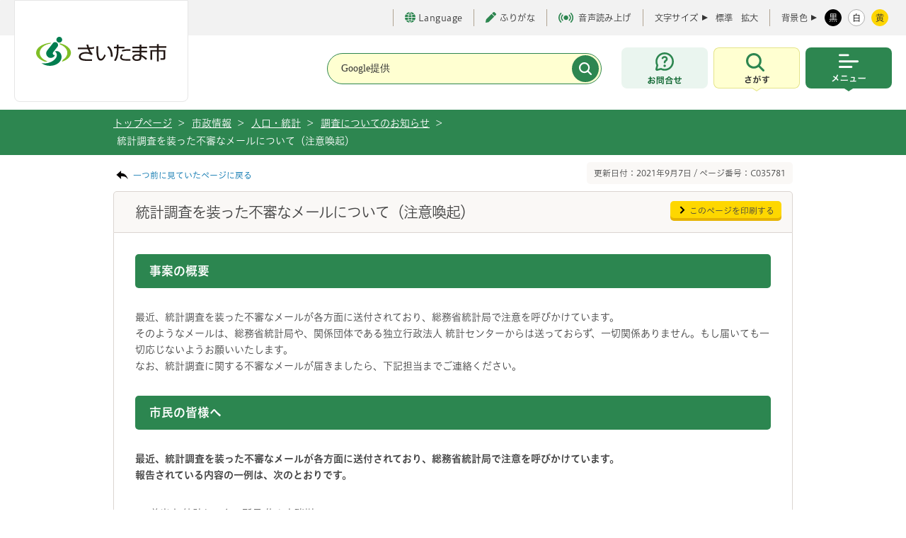

--- FILE ---
content_type: text/html
request_url: https://www.city.saitama.lg.jp/006/013/003/p035781.html
body_size: 33844
content:
<!DOCTYPE html>
<html lang="ja">

<head>
<meta charset="utf-8">
<meta http-equiv="X-UA-Compatible" content="IE=edge">
<title>さいたま市／統計調査を装った不審なメールについて（注意喚起）</title>
<meta name="copyright" content="Copyright (c) Saitama City, All Rights Reserved.">
<meta name="Description" content="統計調査を装った不審なメールが各方面に送付されており、総務省統計局で注意を呼びかけています。　そのようなメールは、総務省統計局や、関係団体である独立行政法人 統計センターからは送っておらず、一切関係ありません。もし届いても一切応じないようお願いいたします。">
<meta name="viewport" content="width=device-width, initial-scale=1, maximum-scale=1">
<meta name="format-detection" content="telephone=no">

<meta property="og:locale" content="ja_JP">
<meta property="og:type" content="website">
<meta property="og:title" content="統計調査を装った不審なメールについて（注意喚起）">
<meta property="og:url" content="https://www.city.saitama.lg.jp/006/013/003/p035781.html">
<meta property="og:description" content="統計調査を装った不審なメールが各方面に送付されており、総務省統計局で注意を呼びかけています。　そのようなメールは、総務省統計局や、関係団体である独立行政法人 統計センターからは送っておらず、一切関係ありません。もし届いても一切応じないようお願いいたします。">
<meta property="og:site_name" content="埼玉県さいたま市役所公式ホームページ">
<meta name="twitter:card" content="summary_large_image">

<link rel="stylesheet" type="text/css" href="/share/style/base.css" media="all"  />
<link rel="stylesheet" type="text/css" href="/share/style/navi.css" media="all"  />
<link rel="stylesheet" type="text/css" href="/share/style/style.css" media="all"  />
<link rel="stylesheet" type="text/css" href="/share/style/customsearch.css" media="all"  />
<link rel="stylesheet" type="text/css" href="/share/style/indexmap.css" media="all"  />
<link rel="stylesheet" type="text/css" href="/share/style/white.css" media="" id="jstyle" />
<link rel="stylesheet" type="text/css" href="/share/style/print.css" media="print"  />
<link rel="stylesheet" type="text/css" href="/share/style/smpstyle.css" media="screen and (max-width: 540px)" id="sp_style" />
<link rel="stylesheet" type="text/css" href="/share/style/style_common.css" media=""  />
<link rel="stylesheet" type="text/css" href="/share/style/print_common.css" media="print" id="print-css" />

<link href="/share/imgs/favicon.ico" rel="shortcut icon" />
<script src="/share/scripts/common.js"></script>
<script src="/share/scripts/jquery.js"></script>
<script src="/share/scripts/jquery.easing.1.3.js"></script>
<script src="/share/scripts/jquery.cookie.js"></script>
<script src="/share/scripts/jquery.fontsizechange.js"></script>
<script src="/share/scripts/jquery.megamenu.js"></script>
<script src="/share/scripts/jqueryrwdimagemapsmin.js"></script>
<script src="/share/scripts/general.js"></script>
<script src="/share/scripts/kanabovoice_s.1.0.1.js"></script>
<script src="/share/scripts/kanaboweb_s.2.2.4.js"></script>
<script>
  KanaboVoice.host_id = "city.saitama";
</script>
<script>
  KanaboWeb.host_id = "city.saitama";
</script>
<script language="JavaScript">
	KanaboWeb.host_id = "city.saitama";
</script>
<!-- Google tag (gtag.js) -->
<script async src="https://www.googletagmanager.com/gtag/js?id=G-85XW4PMRB3"></script>
<script>
  window.dataLayer = window.dataLayer || [];
  function gtag(){dataLayer.push(arguments);}
  gtag('js', new Date());

  gtag('config', 'G-85XW4PMRB3');
</script>
<script src="/share/scripts/jquery.caroufredsel6.2.0.js"></script>
<script src="/share/scripts/jquery.zrssfeed.js"></script>
<!-- <script src="/share/scripts/top.js"></script> -->
<script src="/share/scripts/smpjs.js"></script>
<script src="/share/scripts/jquery.xdomainajax.js"></script>
<script src="/share/scripts/rssread.js"></script>
<script>
/*
  $(function() {
    rssread("div#container-blog", 5);
    $("img[usemap]").rwdImageMaps();
    setTab("div#news",1);
    setTab("div#sns",0);
    adjustContentSp();
    setPeriod(new Date());
  });
*/
</script>

<script src="/share/scripts/tabbable.umd.js"></script>
<script src="/share/scripts/focus-trap.umd.js"></script>
<script src="/share/scripts/main_common.js" defer></script>
<script type="text/javascript" src="//typesquare.com/3/tsst/script/ja/typesquare.js?65ae206a94504c49ad324104ac1e02d5" charset="utf-8"></script>

</head>
<body><noscript>
    <p>当サイトではJavaScriptを使用しています。<br>ブラウザの設定でJavaScriptの使用を無効にしている場合、一部の機能が正確に動作しない恐れがあります。<br>当サイトをご覧の際はJavaScriptの使用を有効にしてください。</p>
</noscript><!-- ブロックスキップ START -->
<div aria-label="ページの先頭です。" class="contents_skip">
<p><a href="#speak_menu">メインメニューへ移動</a> <a href="#content_area">メインメニューをスキップして本文へ移動</a> <a href="#speak_footer">フッターへ移動します</a></p>
</div>
<!-- ブロックスキップ END -->

<div class="l-container" id="pagetop">
<p><!-- l-header START -->
<header class="l-header">
    <!-- l-header__inner START -->
    <div class="l-header__inner">

        <div class="l-header__logo" title="トップページへ戻る"><a href="/"><img src="/share/imgs/common/logo.svg" width="184" height="41" alt="さいたま市のロゴ"></a></div>
  <span id="embedPlayer" class="embedvoice" style="display:none;overflow:hidden"> </span>
        <!-- l-header__tools START -->
        <div class="l-header__tools">
            <!-- l-header__toolsInner START -->
            <div class="l-header__toolsInner">
                <!-- 補助 START -->
                <ul class="p-textTool">
                    <li class="p-textTool__item _language">
                        <a href="https://www.city.saitama.jp/language/index.html" lang="en" aria-label="言語選択ページを開く" target="_blank" rel="noopener"><span class="c-icon"><i class="c-icon__globe" aria-hidden="true"></i>Language</span></a>
                    </li>
                    <li class="p-textTool__item"><a href="javascript:KanaboWeb.execCommand('toggle')"><span class="c-icon"><i class="c-icon__pen" aria-hidden="true"></i>ふりがな</span></a></li>
                    <li class="p-textTool__item"><a href="javascript:KanaboVoice.embedVoice('content_area','embedPlayer')"><span class="c-icon" aria-hidden="true"><i class="c-icon__voice"></i>音声読み上げ</span></a></li>
                </ul>
                <!-- 補助 END -->
                <!-- 文字サイズ START -->
                <div class="p-fontsize">
                    <dl class="p-fontsize__inner">
                        <dt class="p-fontsize__title">文字サイズ</dt>
                        <dd id="fs_change" class="p-fontsize__body">
                            <span class="p-fontsize__button"><a href="javascript:void(0);" class="fs_change">標準</a></span>
                            <span class="p-fontsize__button"><a href="javascript:void(0);" class="fs_change">拡大</a></span>
                        </dd>
                    </dl>
                </div>
                <!-- 文字サイズ END -->
                <!-- 配色 START -->
                <div class="p-colorChenge">
                    <dl class="p-colorChenge__inner">
                        <dt class="p-colorChenge__title"><span>背景色</span></dt>
                        <dd id="fs_color" class="p-colorChenge__body">
                            <a href="javascript:void(0);" class="p-colorChenge__button" data-stylecolor-selector="black" id="switch-black"><span>黒</span></a>
                            <a href="javascript:void(0);" class="p-colorChenge__button" data-stylecolor-selector="white" id="switch-white"><span>白</span></a>
                            <a href="#" id="switch-yellow" class="p-colorChenge__button" data-stylecolor-selector="yellow"><span>黄</span></a>
                        </dd>
                    </dl>
                </div>
                <!-- 配色 END -->
            </div>
            <!-- l-header__toolsInner END -->
        </div>
        <!-- l-header__tools END -->

        <!-- l-header__navWrap START -->
        <div class="l-header__navWrap">
            <p id="speak_menu" class="for_voice">メインメニューです。</p>
            <!-- 検索 START -->
            <div class="c-search" id="searchHeader">
                <form action="/searchresult.html" class="c-search__form">
                    <div class="c-search__header">
                        <div class="c-search__formGroup">
                            <label class="c-search__formLabel">
                                <input type="text" name="q" title="サイト内検索" placeholder="Google提供">
                            </label>
                        </div>
                        <input type="submit" name="sa" value="" class="c-search__formSubmit" aria-label="検索">
                        <input type="hidden" name="cx" value="017578850935869053356:adjwykv-w1c">
                        <input type="hidden" name="ie" value="UTF-8">
                        <input type="hidden" name="cof" value="FORID:9">
                    </div>
                </form>
            </div>
            <!-- 検索 END -->
            <div class="l-header__nav">
                <div class="l-header__navItem _contact"><a href="https://www.city.saitama.lg.jp/faq/index.html#callcenter01" class="l-header__navButton" aria-label="お問合せ"><span class="u-screenreader">お問合せ</span></a></div>
                <!-- メニュー内検索 START -->
                <div class="l-header__navItem _search js-menu">
                    <button type="button" class="l-header__navButton js-menu-button" aria-label="検索を開く" data-menu-button-toggle-target=".l-container, .l-header__inner, .l-header__navItem._search">
                        <span class="u-screenreader">さがす</span>
                    </button>
                    <div class="l-header__navSearch js-menu-content">
                        <div class="l-header__navSearchInner">
                            <div class="c-search" id="search">
                                <div class="c-search__heading"><span>キーワード検索</span></div>
                                <div class="c-search__formWrap">
                                    <form action="/searchresult.html" class="c-search__form">
                                        <div class="c-search__formGroup">
                                            <label class="c-search__formLabel">
                                                <input id="search_form" type="text" name="q" placeholder="検索したい文言を入力してください">
                                            </label>
                                        </div>
                                        <input type="submit" name="sa" value="検索" class="c-search__formSubmit">
                                        <input type="hidden" name="cx" value="017578850935869053356:adjwykv-w1c">
                                        <input type="hidden" name="ie" value="UTF-8">
                                        <input type="hidden" name="cof" value="FORID:9">
                                    </form>
                                    <!-- /.c-search__form -->

                                    <p class="c-search__formHelp"><a href="/006/014/007/p051161.html"><span class="c-icon"><i class="c-icon__informationS" aria-hidden="true"></i>情報の探し方</span></a></p>
                                </div>

                                <div class="c-search__keyword">
                                    <p class="c-search__keywordHeading"><span>よく利用されるキーワード</span></p>
                                    <ul class="c-search__keywordList">
<li><a href="/001/006/010/003/p042612.html">ごみ分別</a></li>
<li><a href="/001/006/010/003/p051434.html">ごみ持ち込み</a></li>
<li><a href="/001/001/007/p016829.html">休日窓口</a></li>
<li><a href="/001/001/008/index.html">マイナンバー</a></li>
<li><a href="/001/001/005/p001367.html">戸籍</a></li>
<li><a href="/005/001/017/001/p002138.html">請求書</a></li>
<li><a href="/006/014/010/001/index.html">市報</a></li>
<li><a href="https://www1.g-reiki.net/saitama/reiki.html">例規集</a></li>
<li><a href="/005/001/017/index.html">入札</a></li>
<li><a href="/006/013/005/001/p118333.html">人口</a></li>
<li><a href="/006/001/001/index.html">採用</a></li>
<li><a href="/001/153/004/index.html">税金</a></li>
<li><a href="/001/011/015/002/003/index.html">ハザードマップ</a></li>
<li><a href="https://saitama.rsv.ws-scs.jp/web/">公共施設予約</a></li>
<li><a href="/003/001/011/p008245.html">休日急患</a></li>
<li><a href="/006/014/020/index.html">転入</a></li>
<li><a href="/006/007/011/001/index.html">予算</a></li>
                                    </ul>
                                </div>
                                <!-- /.c-search__keyword -->

                                <ul class="c-buttonList">
                                    <li><a href="/faq/index.html" class="c-button _green"><span class="c-icon"><i class="c-icon__faq" aria-hidden="true"></i>よくある質問</span></a></li>
                                    <li><a href="/007/index.html" class="c-button _green"><span class="c-icon"><i class="c-icon__person" aria-hidden="true"></i>ライフシーンから探す</span></a></li>
                                    <li><a href="/004/001/002/005/index.html" class="c-button _green"><span class="c-icon"><i class="c-icon__calendar" aria-hidden="true"></i>イベントを探す</span></a></li>
                                    <li><a href="/008/index.html" class="c-button _green"><span class="c-icon"><i class="c-icon__buildingS" aria-hidden="true"></i>施設を探す・予約する</span></a></li>
                                </ul>
                            </div>
                            <div class="c-buttonWrap _center">
                                <button type="button" class="c-button _close js-menu-button-close" aria-label="検索を閉じる">
                                    <span>閉じる</span>
                                </button>
                            </div>
                        </div>
                    </div>
                </div>
                <!-- メニュー内検索 END -->
                <!-- メインメニュー START -->
                <div class="l-header__navItem _menu js-menu">
                    <button type="button" class="l-header__navButton js-menu-button" aria-label="メニューを開く" data-menu-button-toggle-target=".l-container, .l-header__inner, .l-header__nav, .l-header__navItem._menu">
                        <span class="u-screenreader">メニュー</span>
                    </button>
                    <!-- l-globalNav START -->
<nav class="l-globalNav js-menu-content">
    <div class="l-globalNav__inner">
        <ul class="l-globalNav__list">
           <!-- 暮らし・手続き START -->
            <li class="l-globalNav__item _kurashi">
                <button type="button" class="l-globalNav__link"><span>暮らし・手続き</span></button>
                <!-- サブメニュー START -->
                <div class="p-subMenu focused">
                    <div class="p-subMenu__wrap">
                        <div class="p-subMenu__inner">
                            <ul class="p-subMenu__list">
                                 <li class="p-subMenu__item"><a href="/001/011/index.html"><span>安全・防災・消防</span></a></li>
                                <li class="p-subMenu__item"><a href="/001/001/index.html"><span>戸籍・住民票・印鑑登録</span></a></li>
                                <li class="p-subMenu__item"><a href="/001/153/index.html"><span>保険・年金・税金</span></a></li>
                                <li class="p-subMenu__item"><a href="/001/005/index.html"><span>就職・仕事</span></a></li>
                                <li class="p-subMenu__item"><a href="/001/006/index.html"><span>上下水道・ごみ</span></a></li>
                                <li class="p-subMenu__item"><a href="/001/154/index.html"><span>住まい・暮らし・相談</span></a></li>
                                <li class="p-subMenu__item"><a href="/001/009/index.html"><span>環境保全</span></a></li>
                                <li class="p-subMenu__item"><a href="/001/010/index.html"><span>まちづくり・交通</span></a></li>
                                <li class="p-subMenu__item"><a href="/001/013/index.html"><span>コミュニティ・市民活動</span></a></li>
                                <li class="p-subMenu__item"><a href="/001/915/index.html"><span>オンライン申請・申請書等ダウンロード</span></a></li>
                            </ul>
                        </div>
                    </div>
                </div>
                <!-- サブメニュー END -->
            </li>
            <!-- 暮らし・手続き END -->
           <!-- 健康・医療・福祉 START -->
            <li class="l-globalNav__item _kenkou">
                <button type="button" class="l-globalNav__link"><span>健康・医療・福祉</span></button>
                <!-- サブメニュー START -->
                <div class="p-subMenu focused">
                    <div class="p-subMenu__wrap">
                        <div class="p-subMenu__inner">
                            <ul class="p-subMenu__list">
                                 <li class="p-subMenu__item"><a href="/002/001/index.html"><span>健康・医療</span></a></li>
                                <li class="p-subMenu__item"><a href="/002/002/index.html"><span>食品・衛生</span></a></li>
                                <li class="p-subMenu__item"><a href="/002/003/index.html"><span>福祉・介護</span></a></li>
                            </ul>
                        </div>
                    </div>
                </div>
                <!-- サブメニュー END -->
            </li>
            <!-- 健康・医療・福祉 END -->
             <!-- 子育て・教育 START -->
            <li class="l-globalNav__item _kodomo">
                <button type="button" class="l-globalNav__link"><span>子育て・教育</span></button>
                <!-- サブメニュー START -->
                <div class="p-subMenu focused">
                    <div class="p-subMenu__wrap">
                        <div class="p-subMenu__inner">
                            <ul class="p-subMenu__list">
                                 <li class="p-subMenu__item"><a href="/003/001/index.html"><span>育児・保育</span></a></li>
                                <li class="p-subMenu__item"><a href="/003/002/index.html"><span>教育</span></a></li>
                                <li class="p-subMenu__item"><a href="/003/003/index.html"><span>生涯学習</span></a></li>
                            </ul>
                        </div>
                    </div>
                </div>
                <!-- サブメニュー END -->
            </li>
            <!-- 健康・医療・福祉 END -->
            <!-- 観光・スポーツ・文化 START -->
            <li class="l-globalNav__item _kankou">
                <button type="button" class="l-globalNav__link"><span>観光・スポーツ・文化</span></button>
                <!-- サブメニュー START -->
                <div class="p-subMenu">
                    <div class="p-subMenu__wrap">
                        <div class="p-subMenu__inner">
                            <ul class="p-subMenu__list">
                                <li class="p-subMenu__item"><a href="/004/001/index.html"><span>観光</span></a></li>
                                <li class="p-subMenu__item"><a href="/004/005/index.html"><span>文化・芸術</span></a></li>
                                <li class="p-subMenu__item"><a href="/004/006/index.html"><span>スポーツ・公園・余暇</span></a></li>
                            </ul>
                        </div>
                    </div>
                </div>
                <!-- サブメニュー END -->
            </li>
            <!-- 健康・医療・福祉 END -->
             <!-- 事業者向けの情報 START -->
            <li class="l-globalNav__item _jigyou">
                <button type="button" class="l-globalNav__link"><span>事業者向けの情報</span></button>
                <!-- サブメニュー START -->
                <div class="p-subMenu">
                    <div class="p-subMenu__wrap">
                        <div class="p-subMenu__inner">
                            <ul class="p-subMenu__list">
                                <li class="p-subMenu__item"><a href="/005/001/index.html"><span>届出・手続き</span></a></li>
                                <li class="p-subMenu__item"><a href="/005/002/index.html"><span>環境・産業・企業立地</span></a></li>
                                <li class="p-subMenu__item"><a href="/005/003/index.html"><span>まちづくり・交通・建設</span></a></li>
                                <li class="p-subMenu__item"><a href="/005/004/index.html"><span>税金</span></a></li>
                                <li class="p-subMenu__item"><a href="/005/005/index.html"><span>保険・雇用・労働</span></a></li>
                                <li class="p-subMenu__item"><a href="/005/006/index.html"><span>消防</span></a></li>
                            </ul>
                        </div>
                    </div>
                </div>
                <!-- サブメニュー END -->
            </li>
            <!-- 健康・医療・福祉 END -->
            <!-- 市政情報 START -->
            <li class="l-globalNav__item _shisei">
                <button type="button" class="l-globalNav__link"><span>市政情報</span></button>                <!-- サブメニュー START -->
                <div class="p-subMenu">
                    <div class="p-subMenu__wrap">
                        <div class="p-subMenu__inner">
                            <ul class="p-subMenu__list">
                                <li class="p-subMenu__item"><a href="/006/012/index.html"><span>さいたま市プロフィール</span></a></li>
                                <li class="p-subMenu__item"><a href="/006/015/index.html"><span>市の組織・各課の紹介</span></a></li>
                                <li class="p-subMenu__item"><a href="/006/013/index.html"><span>人口・統計</span></a></li>
                                <li class="p-subMenu__item"><a href="/006/007/index.html"><span>政策・財政</span></a></li>
                                <li class="p-subMenu__item"><a href="/006/011/index.html"><span>例規集・告示情報</span></a></li>
                                <li class="p-subMenu__item"><a href="/006/014/index.html"><span>広報・報道</span></a></li>
                                <li class="p-subMenu__item"><a href="/006/002/index.html"><span>広聴・市民参加・アンケート</span></a></li>
                                <li class="p-subMenu__item"><a href="/006/008/index.html"><span>情報公開の総合的な推進</span></a></li>
                                <li class="p-subMenu__item"><a href="/006/006/index.html"><span>適正な公務の執行</span></a></li>
                                <li class="p-subMenu__item"><a href="/006/010/index.html"><span>平和・人権政策・男女共同参画</span></a></li>
                                <li class="p-subMenu__item"><a href="/006/009/index.html"><span>選挙</span></a></li>
                                <li class="p-subMenu__item"><a href="/006/005/index.html"><span>さいたま市の人事</span></a></li>
                                <li class="p-subMenu__item"><a href="/006/001/index.html"><span>募集</span></a></li>
                                <li class="p-subMenu__item"><a href="/006/003/index.html"><span>市長の部屋</span></a></li>
                            </ul>
                        </div>
                    </div>
                </div>
                <!-- サブメニュー END -->
            </li>
            <!-- 健康・医療・福祉 END -->
        </ul>
        <!-- l-header__tools START -->
        <div id="headerTools" class="l-header__tools js-menu-content"><!-- SP用 --></div>
        <!-- l-header__tools END -->
        <div class="c-buttonWrap _center">
            <button type="button" class="c-button _close js-menu-button-close" aria-label="メニューを閉じる">
                <span>閉じる</span>
            </button>
        </div>
    </div>
</nav>
<!-- l-globalNav END -->
                </div>
                <!-- メインメニュー END -->
            </div>
        </div>
        <!-- l-header__navWrap END -->
    </div>
    <!-- l-header__inner END -->
</header>
<!-- l-header END -->
    <!-- topic_path_area -->
    <div id="topic_path_area">
        <div id="topic_path_in" class="cf">
            <ul id="topic_path">
                <li><a href="/index.html">トップページ </a>&nbsp;&gt;</li>                <li><a href="/006/index.html">市政情報</a>&nbsp;&gt;</li>
                <li><a href="/006/013/index.html">人口・統計</a>&nbsp;&gt;</li>
                <li><a href="/006/013/003/index.html">調査についてのお知らせ</a>&nbsp;&gt;</li>
                <li>統計調査を装った不審なメールについて（注意喚起）</li>
        </div>
    </div>
    <!-- /topic_path_area -->
    <hr/>

 <!-- l-main START --></p>
<!--content_area--><!--content_area--><!--content_area--><!--content_area--><!--content_area-->

<div class="cf" id="content_area"><!--contents-->
<div id="contents">
<p class="for_voice" id="speak_main">ページの本文です。</p>

<div class="cf mag_bt10">
<p class="back_link"><a href="javascript:history.back();">一つ前に見ていたページに戻る</a></p>

<p class="page_number">更新日付：2021年9月7日 / ページ番号：C035781</p>
</div>
<!--content START-->

<div id="content_ttl_area">
<h1>統計調査を装った不審なメールについて（注意喚起）</h1>

<p class="btn_print"><a href="javascript:window.print();">このページを印刷する</a></p>
</div>

<div class="content_in" id="b2111_detail"><!--WYSIWYG-->
<div class="wysiwyg_area"><h2><strong>事案の概要</strong></h2>
<p>最近、統計調査を装った不審なメールが各方面に送付されており、総務省統計局で注意を呼びかけています。<br />
そのようなメールは、総務省統計局や、関係団体である独立行政法人 統計センターからは送っておらず、一切関係ありません。もし届いても一切応じないようお願いいたします。<br />
なお、統計調査に関する不審なメールが届きましたら、下記担当までご連絡ください。</p>
<h2><strong>市民の皆様へ</strong></h2>
<p><strong>最近、統計調査を装った不審なメールが各方面に送付されており、総務省統計局で注意を呼びかけています。<br />
報告されている内容の一例は、次のとおりです</strong><strong>。</strong></p>
<ul>
    <li>差出人 統計センター所長 佐々木瑞樹</li>
    <li>内容 「消費傾向統計調査」を実施しており、10万円支給するので、使途内容を報告してほしいというもの</li>
    <li>その他、統計局が実施している統計調査の広報を真似た画像が添付されており、誤解を招く内容となっています。</li>
</ul>
<p align="left">このようなメールは、総務省統計局や、関係団体である独立行政法人 統計センターとは一切関係ありません。<br />
もし届いても、<strong>一切応じないようお願いいたします</strong>。</p>
<p align="left">なお、報告例以外でも、統計調査に関する不審なメールが届きましたら、下記担当またはお近くの区役所区民生活部総務課までお問い合わせください。</p>
<p align="left"></p>
<h2>お問い合わせ先（各区役所区民生活部総務課選挙・統計係）</h2>
<p>西 区 電話番号：048-620-2614 ファックス：048-620-2760<br />
北 区 電話番号：048-669-6014 ファックス：048-669-6160<br />
大宮区 電話番号：048-646-3014 ファックス：048-646-3160<br />
見沼区 電話番号：048-681-6016 ファックス：048-681-6160<br />
中央区 電話番号：048-840-6014 ファックス：048-840-6160<br />
桜 区 電話番号：048-856-6124 ファックス：048-856-6270<br />
浦和区 電話番号：048-829-6018 ファックス：048-829-6233<br />
南 区 電話番号：048-844-7124 ファックス：048-844-7270<br />
緑 区 電話番号：048-712-1124 ファックス：048-712-1270<br />
岩槻区 電話番号：048-790-0116 ファックス：048-790-0260</p></div>
<!--/WYSIWYG-->  <h2 class="ttl_contact">この記事についてのお問い合わせ</h2>
<div class="contact_box cf">
 <p class="txt">都市戦略本部/デジタル改革推進部　データ・統計担当<br />
 電話番号：048-829-1119 ファックス：048-829-1985</p>
 <p class="btn"><a class="btn_green01" target="_blank" href="/inquiry/mailform0010033_001003304.html?PAGE_NO=35781">お問い合わせフォーム</a></p>
</div>
</div>
<!--content END--></div>
<!--/contents--></div>

<p>    <!-- l-footer START -->
    <p id="speak_footer" class="for_voice">フッターです。</p>
    <footer class="l-footer" id="footer_area">
        <div class="l-pagetop js-pagetop"><a href="#pagetop" class="l-pagetop__link"><span>上部へ戻る</span></a></div>
        <div class="l-footer__wrap">
            <div class="l-footer__inner">
                <nav class="l-footer__nav">
                    <div class="l-footer__navList">
                        <div class="l-footer__navItem"><a href="https://www.city.saitama.lg.jp/sitemap.html"><span>サイトマップ</span></a></div>
                        <div class="l-footer__navItem"><a href="/006/014/007/p032557.html"><span>当サイトについて</span></a></div>
                        <br class="u-brSP">
                        <div class="l-footer__navItem"><a href="/006/014/007/p032344.html"><span>ご利用ガイド</span></a></div>
                        <div class="l-footer__navItem"><a href="/006/014/007/p021857.html"><span>アクセシビリティポリシー</span></a></div>
                    </div>
                </nav>
                <div class="l-footer__informaiton">
                    <div class="l-footer__informaitonHeading">
                        <span>さいたま市役所</span>
                    </div>
                    <div class="l-footer__informaitonBody">
                        <div class="l-footer__informaitonAddress">
                            <address>住所：〒330-9588 さいたま市浦和区常盤六丁目4番4号</address>
                            <small><span>電話：048-829-1111（代表）</span><br>※さいたまコールセンターにつながります。</small>
                        </div>
                        <div class="l-footer__links">
                            <div class="c-buttonWrap">
                                <a href="https://www.google.co.jp/maps/place/%E3%81%95%E3%81%84%E3%81%9F%E3%81%BE%E5%B8%82%E5%BD%B9%E6%89%80/@35.8611712,139.6460584,17.26z/data=!4m15!1m8!3m7!1s0x6018c1d43e069691:0x19f3b9ab97ccd248!2z44CSMzMwLTAwNjEg5Z-8546J55yM44GV44GE44Gf44G-5biC5rWm5ZKM5Yy65bi455uk77yW5LiB55uu77yR4oiS77yU!3b1!8m2!3d35.8612034!4d139.6461829!16s%2Fg%2F11ggzdyn4j!3m5!1s0x6018c1d40392f437:0x2ecb55398cf67a72!8m2!3d35.8614528!4d139.6453245!16s%2Fg%2F122c65s9?entry=ttu" class="c-button__icon _white"><span class="c-icon"><i class="c-icon__map" aria-hidden="true"></i>アクセスマップ</span></a>
                                <a href="/006/012/001/007/p032903.html" class="c-button__icon _white"><span class="c-icon"><i class="c-icon__information" aria-hidden="true"></i>窓口案内</span></a>
                            </div>
                        </div>
                    </div>
                    <div class="l-footer__informaitonDesc">
                        <p>
                            開庁時間：8時30分から17時15分（土曜日、日曜日、祝日、休日、年末年始を除く）
                        </p>
                        <p>
                            ※一部、開庁時間が異なる組織、施設があります。
                        </p>
                        <p>
                            法人番号 2000020111007
                        </p>
                    </div>
                </div>
            </div>
        </div>
<img src="/cgi-bin/view/pageview.cgi?PAGE_KIND_CD=3&amp;PAGE_NO=35781&amp;OUTPUT_FG=1" style="display:none;" alt="" width="1" height="1" />
        <div class="l-footer__copy">
            <small class="l-footer__copyText">Copyright (c) Saitama City, All rights reserved.</small>
        </div>
    </footer>
    <!-- l-footer END --></p>
</div></body>
</html><!--iSign_HMAC_AES_SHA1-BEGIN:303042CC09FC4D4252F23FD5B46D9F6FDFCE83FC835DEC77CAFCAA75FB1C7299:iSign_HMAC_AES_SHA1-END-->

--- FILE ---
content_type: text/javascript
request_url: https://www.city.saitama.lg.jp/share/scripts/smpjs.js
body_size: 7983
content:
/*=======================================*/
//
/*=======================================*/
$(function(){
	var agent = navigator.userAgent;
 	if(agent.search(/iPhone/) != -1){
 		//iPhone
		$('#change_device').css({"display": "block"});	
	}
	else if(agent.search(/iPad/) != -1){
		//iPad
	}
	else if(agent.search(/Android/) != -1){
		//Android
		$('#change_device').css({"display": "block"});	
	}
	else{
		
	}
});

$(function(){
	//変数
	var tempHtml1;
	var searchHtml;
	var side_pagetopHtml;
	var change540 = 0;
	//
	var body_width = $("body").width();
	
	
	/* COOKIE PC or SP*/
	if( $.cookie("js-responsive-switch") != null){
		//選択がすでにある場合
		if( $.cookie("js-responsive-switch") == 'pc' ){
			
			//緊急連絡 入れ替え(PC時)
			tempHtml1 = $('<div>').append($('#atten_info_box').clone()).html();
			$("#atten_info_box").remove();
			$("#contents").prepend(tempHtml1);
			
			//Search入れ替え:(PC時) (index)
			if($("body .index").length){
				searchHtml = $('<div>').append($('#search_box').clone()).html();
				$("#search_box").remove();
				$("#index_search").append(searchHtml);
			}
			else{
				//Search入れ替え:(PC時) (other)
				searchHtml = $('<div>').append($('#search_box').clone()).html();
				$("#search_box").remove();
				$("#topic_path_in").append(searchHtml);
			}
			
			//D4 Only(PC時)
			if($("#sp_event_search2").length){
				
			}
			
			//Side Only(PC時)
			if($("#side").length){
				side_pagetopHtml = $('<div>').append($('#btn_pagetop').clone()).html();
				$("#btn_pagetop").remove();
				$("#content_area").append(side_pagetopHtml);
			}
			
			
			
		}
		else if( $.cookie("js-responsive-switch") == 'smapho' ){
			
			//緊急連絡 入れ替え(SP時)
			tempHtml1 = $('<div>').append($('#atten_info_box').clone()).html();
			$("#atten_info_box").remove();
			$("#content_area").prepend(tempHtml1);
			
			//Search入れ替え:(SP時)
			searchHtml = $('<div>').append($('#search_box').clone()).html();
			$("#search_box").remove();
			$("#sp_head_area").prepend(searchHtml);
			
			//D4 Only(SP時)
			if($("#sp_event_search2").length){
				
			}
			
			//Side Only(SP時)
			if($("#side").length){
				side_pagetopHtml = $('<div>').append($('#btn_pagetop').clone()).html();
				$("#btn_pagetop").remove();
				$("#side").before(side_pagetopHtml);
			}
		}
	}
	else{
		//選択がない場合
		if(body_width <= 540){
			//SMP
			change540 = 1;
			
			//緊急連絡 入れ替え(SP時)
			tempHtml1 = $('<div>').append($('#atten_info_box').clone()).html();
			$("#atten_info_box").remove();
			$("#content_area").prepend(tempHtml1);
			
			//Search入れ替え:(SP時)
			searchHtml = $('<div>').append($('#search_box').clone()).html();
			$("#search_box").remove();
			$("#sp_head_area").prepend(searchHtml);
			
			//D4 Only(SP時)
			if($("#sp_event_search2").length){
				
			}
			
			
			//Side Only(SP時)
			if($("#side").length){
				side_pagetopHtml = $('<div>').append($('#btn_pagetop').clone()).html();
				$("#btn_pagetop").remove();
				$("#side").before(side_pagetopHtml);
			}
		
		}
	}
	
	/*jQuery resize 完了時*/
	var timer = false;
	$(window).resize(function() {
   		if (timer !== false) {
        	clearTimeout(timer);
    	}
    	timer = setTimeout(function() {
        	//resize 完了時
			/* Google Search  */
			$("#cse-search-form input#gsc-i-id1").change(function () {
				var str = "";
				str = $(this).val();
				if(str ==""){	
					$('#cse-search-form input#gsc-i-id1').removeClass('gsc-input2');
					$('#cse-search-form input#gsc-i-id1').addClass('gsc-input');
				}
				else{
					$('#cse-search-form input#gsc-i-id1').removeClass('gsc-input');
					$('#cse-search-form input#gsc-i-id1').addClass('gsc-input2');
				}		
			});
			/* Google Search END  */
    	}, 200);
	});

	//--------------------------------------//
	//resize
	//--------------------------------------//
	/* ADD-START 20151210 Andoroidサイト内検索対応 */
	var body_width_old = 0;
	/* ADD-END 20151210 Andoroidサイト内検索対応 */

	$(window).resize(function() {
		body_width = $("body").width();

		/* ADD-START 20151210 Andoroidサイト内検索対応 */
		if(body_width_old==body_width) {
			return;
		}
		body_width_old = body_width;
		/* ADD-END 20151210 Andoroidサイト内検索対応 */
		
		if(body_width <= 540){
			//SMP		
			if(change540 == 0){
				change540 = 1;
				
			if(temp_responsive_switch == "pc"){
				
				//緊急連絡 入れ替え(PC時)
				tempHtml1 = $('<div>').append($('#atten_info_box').clone()).html();
				$("#atten_info_box").remove();
				$("#contents").prepend(tempHtml1);
				
				//Search入れ替え:(PC時) (index)
				if($("body .index").length){
					searchHtml = $('<div>').append($('#search_box').clone()).html();
					$("#search_box").remove();
					$("#index_search").append(searchHtml);
				}
				else{
					//Search入れ替え:(PC時)(other)
					searchHtml = $('<div>').append($('#search_box').clone()).html();
					$("#search_box").remove();
					$("#topic_path_in").append(searchHtml);
				}
				
				//Side Only(PC時)
				if($("#side").length){
					side_pagetopHtml = $('<div>').append($('#btn_pagetop').clone()).html();
					$("#btn_pagetop").remove();
					$("#content_area").append(side_pagetopHtml);
				}
				
				
			}
			else{
				//緊急連絡 入れ替え(SP時)
				tempHtml1 = $('<div>').append($('#atten_info_box').clone()).html();
				$("#atten_info_box").remove();
				$("#content_area").prepend(tempHtml1);
				
				//Search入れ替え:(SP時)
				searchHtml = $('<div>').append($('#search_box').clone()).html();
				$("#search_box").remove();
				$("#sp_head_area").prepend(searchHtml);
				
				//Side Only(SP時)
				if($("#side").length){
					side_pagetopHtml = $('<div>').append($('#btn_pagetop').clone()).html();
					$("#btn_pagetop").remove();
					$("#side").before(side_pagetopHtml);
				}
				
			}
			
			
			//if(change540
			}
			
		}
		else{
			//PC
			change540 = 0;
			
			if(temp_responsive_switch == "smapho"){
				//緊急連絡 入れ替え(SP時)
				tempHtml1 = $('<div>').append($('#atten_info_box').clone()).html();
				$("#atten_info_box").remove();
				$("#content_area").prepend(tempHtml1);
				
				//Search入れ替え:(SP時)
				searchHtml = $('<div>').append($('#search_box').clone()).html();
				$("#search_box").remove();
				$("#sp_head_area").prepend(searchHtml);
				
				//Side Only(SP時)
				if($("#side").length){
					side_pagetopHtml = $('<div>').append($('#btn_pagetop').clone()).html();
					$("#btn_pagetop").remove();
					$("#side").before(side_pagetopHtml);
				}
				
			}
			else{
				//緊急連絡 入れ替え(PC時)
				tempHtml1 = $('<div>').append($('#atten_info_box').clone()).html();
				$("#atten_info_box").remove();
				$("#contents").prepend(tempHtml1);
				
				//Search入れ替え:(PC時) (index)
				if($("body .index").length){
					searchHtml = $('<div>').append($('#search_box').clone()).html();
					$("#search_box").remove();
					$("#index_search").append(searchHtml);
				}
				else{
					//Search入れ替え:(PC時) (other)
					searchHtml = $('<div>').append($('#search_box').clone()).html();
					$("#search_box").remove();
					$("#topic_path_in").append(searchHtml);
				}
				
				//Side Only(PC時)
				if($("#side").length){
					side_pagetopHtml = $('<div>').append($('#btn_pagetop').clone()).html();
					$("#btn_pagetop").remove();
					$("#content_area").append(side_pagetopHtml);
				}
				
			}
			
		}//end else
		
		
	});
	
	
	/*
	if(body_width <= 540){
		//SMP
		
		//要素入れ替え
		tempHtml1 = $('<div>').append($('#atten_info_box').clone()).html();
		$("#atten_info_box").remove();
		$("#content_area").prepend(tempHtml1);
		
	}
	
	//resize
	$(window).resize(function() {
		body_width = $("body").width();
		
		if(body_width <= 540){
			//SMP		
			
			//要素入れ替え
			tempHtml1 = $('<div>').append($('#atten_info_box').clone()).html();
			$("#atten_info_box").remove();
			$("#content_area").prepend(tempHtml1);
		}
		else{
			//PC
			
			//要素入れ替え
			tempHtml1 = $('<div>').append($('#atten_info_box').clone()).html();
			$("#atten_info_box").remove();
			$("#contents").prepend(tempHtml1);
		}
	});
	*/
	
});

